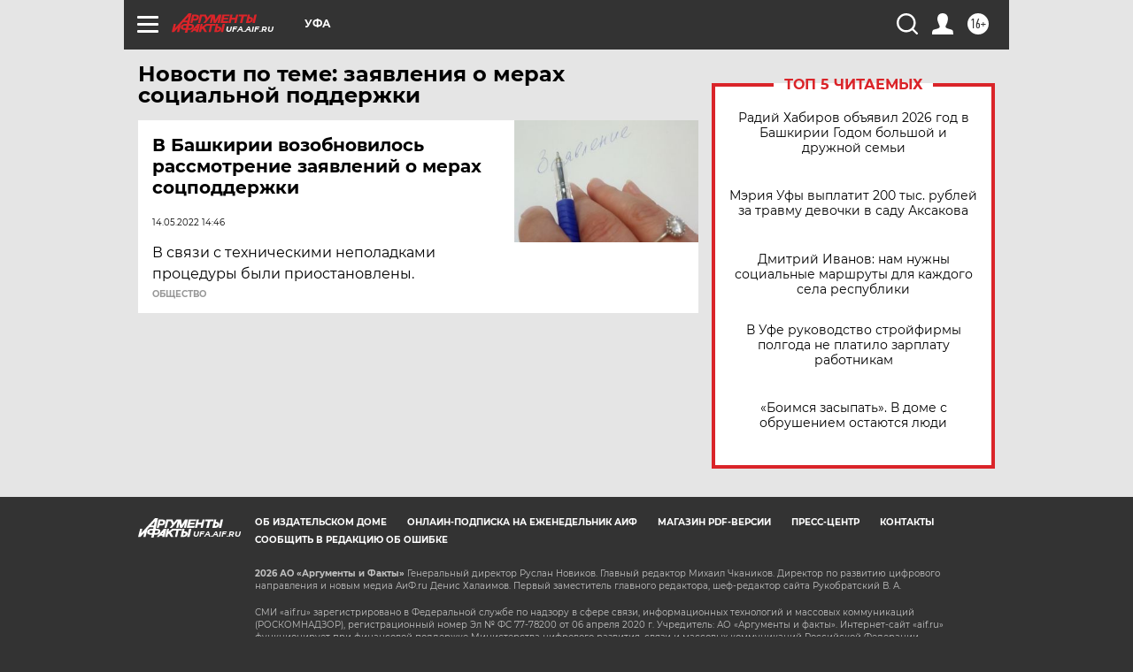

--- FILE ---
content_type: text/html
request_url: https://tns-counter.ru/nc01a**R%3Eundefined*aif_ru/ru/UTF-8/tmsec=aif_ru/404080776***
body_size: -72
content:
8633731F69707B8BX1768979339:8633731F69707B8BX1768979339